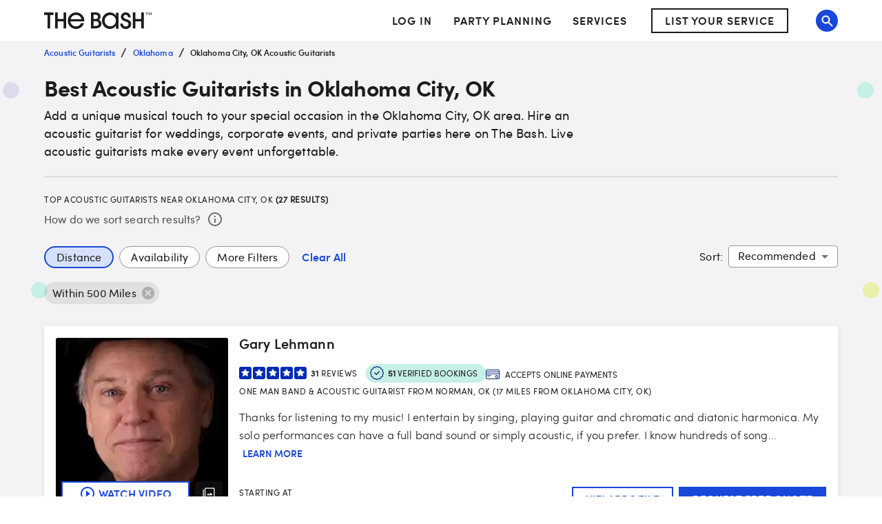

--- FILE ---
content_type: application/javascript; charset=UTF-8
request_url: https://www.thebash.com/_next/static/chunks/webpack-c8fafb7a03dbcf32.js
body_size: 2274
content:
!function(){"use strict";var e,t,r,n,o,c,a,i,u,f={},d={};function l(e){var t=d[e];if(void 0!==t)return t.exports;var r=d[e]={id:e,loaded:!1,exports:{}},n=!0;try{f[e].call(r.exports,r,r.exports,l),n=!1}finally{n&&delete d[e]}return r.loaded=!0,r.exports}l.m=f,l.amdO={},e=[],l.O=function(t,r,n,o){if(r){o=o||0;for(var c=e.length;c>0&&e[c-1][2]>o;c--)e[c]=e[c-1];e[c]=[r,n,o];return}for(var a=1/0,c=0;c<e.length;c++){for(var r=e[c][0],n=e[c][1],o=e[c][2],i=!0,u=0;u<r.length;u++)a>=o&&Object.keys(l.O).every(function(e){return l.O[e](r[u])})?r.splice(u--,1):(i=!1,o<a&&(a=o));if(i){e.splice(c--,1);var f=n();void 0!==f&&(t=f)}}return t},l.n=function(e){var t=e&&e.__esModule?function(){return e.default}:function(){return e};return l.d(t,{a:t}),t},r=Object.getPrototypeOf?function(e){return Object.getPrototypeOf(e)}:function(e){return e.__proto__},l.t=function(e,n){if(1&n&&(e=this(e)),8&n||"object"==typeof e&&e&&(4&n&&e.__esModule||16&n&&"function"==typeof e.then))return e;var o=Object.create(null);l.r(o);var c={};t=t||[null,r({}),r([]),r(r)];for(var a=2&n&&e;"object"==typeof a&&!~t.indexOf(a);a=r(a))Object.getOwnPropertyNames(a).forEach(function(t){c[t]=function(){return e[t]}});return c.default=function(){return e},l.d(o,c),o},l.d=function(e,t){for(var r in t)l.o(t,r)&&!l.o(e,r)&&Object.defineProperty(e,r,{enumerable:!0,get:t[r]})},l.f={},l.e=function(e){return Promise.all(Object.keys(l.f).reduce(function(t,r){return l.f[r](e,t),t},[]))},l.u=function(e){return 1216===e?"static/chunks/1216-26849e01d5353219.js":3980===e?"static/chunks/3980-234335983fb3582a.js":7898===e?"static/chunks/7898-d6e3b3e87267b450.js":4997===e?"static/chunks/4997-10d5c3c7a020036d.js":"static/chunks/"+(({1558:"venue-contact-container",2121:"reactPlayerFacebook",2546:"reactPlayerStreamable",3743:"reactPlayerVimeo",4439:"reactPlayerYouTube",4667:"reactPlayerMixcloud",6011:"reactPlayerFilePlayer",6125:"reactPlayerSoundCloud",6216:"reactPlayerTwitch",7596:"reactPlayerDailyMotion",7664:"reactPlayerPreview",8055:"reactPlayerWistia",8888:"reactPlayerVidyard"})[e]||e)+"."+({1040:"9aaf6a52876de2e9",1184:"6aaf5270a7f892e3",1527:"9067c9d330fe3312",1558:"6e4c173df7034b32",2047:"fd4fe1c5186d7ccc",2121:"62b990eea90ef271",2546:"045d39adeeec4825",3451:"2d3ea84ba9a89cb1",3743:"4124f37ef579086a",3828:"22cecf42b5d2c497",3978:"b3ae9f6815c5ddf0",4188:"22e3c7946c496cda",4439:"a352f60a4922f9b3",4667:"b1ed921960b1076e",6011:"f85cbd5629f49ea4",6125:"0e224bcc92feb8a9",6138:"33b9a041f2daa04c",6216:"4fe20a76dd9cea7d",7503:"c816650108b4abbf",7596:"e4f444ed5838c5d3",7664:"ce145be4df77bacf",8055:"50092e7d2a4b6310",8816:"6be7fc097f0dde9a",8888:"beece4c0c68419bf"})[e]+".js"},l.miniCssF=function(e){},l.g=function(){if("object"==typeof globalThis)return globalThis;try{return this||Function("return this")()}catch(e){if("object"==typeof window)return window}}(),l.hmd=function(e){return(e=Object.create(e)).children||(e.children=[]),Object.defineProperty(e,"exports",{enumerable:!0,set:function(){throw Error("ES Modules may not assign module.exports or exports.*, Use ESM export syntax, instead: "+e.id)}}),e},l.o=function(e,t){return Object.prototype.hasOwnProperty.call(e,t)},n={},o="_N_E:",l.l=function(e,t,r,c){if(n[e]){n[e].push(t);return}if(void 0!==r)for(var a,i,u=document.getElementsByTagName("script"),f=0;f<u.length;f++){var d=u[f];if(d.getAttribute("src")==e||d.getAttribute("data-webpack")==o+r){a=d;break}}a||(i=!0,(a=document.createElement("script")).charset="utf-8",a.timeout=120,l.nc&&a.setAttribute("nonce",l.nc),a.setAttribute("data-webpack",o+r),a.src=l.tu(e)),n[e]=[t];var s=function(t,r){a.onerror=a.onload=null,clearTimeout(b);var o=n[e];if(delete n[e],a.parentNode&&a.parentNode.removeChild(a),o&&o.forEach(function(e){return e(r)}),t)return t(r)},b=setTimeout(s.bind(null,void 0,{type:"timeout",target:a}),12e4);a.onerror=s.bind(null,a.onerror),a.onload=s.bind(null,a.onload),i&&document.head.appendChild(a)},l.r=function(e){"undefined"!=typeof Symbol&&Symbol.toStringTag&&Object.defineProperty(e,Symbol.toStringTag,{value:"Module"}),Object.defineProperty(e,"__esModule",{value:!0})},l.nmd=function(e){return e.paths=[],e.children||(e.children=[]),e},l.tt=function(){return void 0===c&&(c={createScriptURL:function(e){return e}},"undefined"!=typeof trustedTypes&&trustedTypes.createPolicy&&(c=trustedTypes.createPolicy("nextjs#bundler",c))),c},l.tu=function(e){return l.tt().createScriptURL(e)},l.p="/_next/",a={2272:0},l.f.j=function(e,t){var r=l.o(a,e)?a[e]:void 0;if(0!==r){if(r)t.push(r[2]);else if(2272!=e){var n=new Promise(function(t,n){r=a[e]=[t,n]});t.push(r[2]=n);var o=l.p+l.u(e),c=Error();l.l(o,function(t){if(l.o(a,e)&&(0!==(r=a[e])&&(a[e]=void 0),r)){var n=t&&("load"===t.type?"missing":t.type),o=t&&t.target&&t.target.src;c.message="Loading chunk "+e+" failed.\n("+n+": "+o+")",c.name="ChunkLoadError",c.type=n,c.request=o,r[1](c)}},"chunk-"+e,e)}else a[e]=0}},l.O.j=function(e){return 0===a[e]},i=function(e,t){var r,n,o=t[0],c=t[1],i=t[2],u=0;if(o.some(function(e){return 0!==a[e]})){for(r in c)l.o(c,r)&&(l.m[r]=c[r]);if(i)var f=i(l)}for(e&&e(t);u<o.length;u++)n=o[u],l.o(a,n)&&a[n]&&a[n][0](),a[n]=0;return l.O(f)},(u=self.webpackChunk_N_E=self.webpackChunk_N_E||[]).forEach(i.bind(null,0)),u.push=i.bind(null,u.push.bind(u)),l.nc=void 0}();
//# sourceMappingURL=webpack-c8fafb7a03dbcf32.js.map